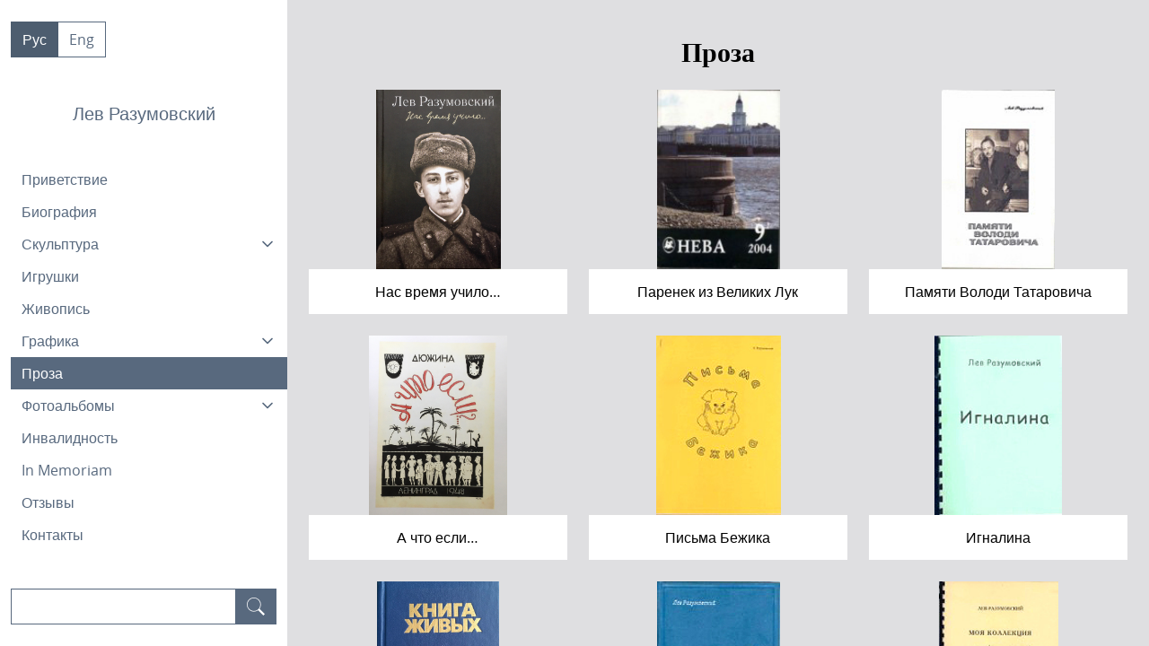

--- FILE ---
content_type: text/html; charset=UTF-8
request_url: https://lev-razumovsky.org/proza/
body_size: 11107
content:
<!DOCTYPE html>
<html lang="ru-RU">

<head>
  <meta charset="UTF-8">
  <meta name="viewport" content="width=device-width, initial-scale=1.0">
  <link rel="profile" href="https://gmpg.org/xfn/11">

  <title>Проза &#8212; Лев Разумовский</title>
<meta name='robots' content='max-image-preview:large' />
<link rel="alternate" href="https://lev-razumovsky.org/proza/" hreflang="ru" />
<link rel="alternate" href="https://lev-razumovsky.org/en/prose/" hreflang="en" />
<link rel='dns-prefetch' href='//hcaptcha.com' />
<link rel="alternate" title="oEmbed (JSON)" type="application/json+oembed" href="https://lev-razumovsky.org/wp-json/oembed/1.0/embed?url=https%3A%2F%2Flev-razumovsky.org%2Fproza%2F" />
<link rel="alternate" title="oEmbed (XML)" type="text/xml+oembed" href="https://lev-razumovsky.org/wp-json/oembed/1.0/embed?url=https%3A%2F%2Flev-razumovsky.org%2Fproza%2F&#038;format=xml" />
<style id='wp-img-auto-sizes-contain-inline-css'>
img:is([sizes=auto i],[sizes^="auto," i]){contain-intrinsic-size:3000px 1500px}
/*# sourceURL=wp-img-auto-sizes-contain-inline-css */
</style>

<style id='wp-emoji-styles-inline-css'>

	img.wp-smiley, img.emoji {
		display: inline !important;
		border: none !important;
		box-shadow: none !important;
		height: 1em !important;
		width: 1em !important;
		margin: 0 0.07em !important;
		vertical-align: -0.1em !important;
		background: none !important;
		padding: 0 !important;
	}
/*# sourceURL=wp-emoji-styles-inline-css */
</style>
<link rel='stylesheet' id='wp-block-library-css' href='https://lev-razumovsky.org/wp-includes/css/dist/block-library/style.min.css?ver=6.9' media='all' />
<style id='global-styles-inline-css'>
:root{--wp--preset--aspect-ratio--square: 1;--wp--preset--aspect-ratio--4-3: 4/3;--wp--preset--aspect-ratio--3-4: 3/4;--wp--preset--aspect-ratio--3-2: 3/2;--wp--preset--aspect-ratio--2-3: 2/3;--wp--preset--aspect-ratio--16-9: 16/9;--wp--preset--aspect-ratio--9-16: 9/16;--wp--preset--color--black: #000000;--wp--preset--color--cyan-bluish-gray: #abb8c3;--wp--preset--color--white: #ffffff;--wp--preset--color--pale-pink: #f78da7;--wp--preset--color--vivid-red: #cf2e2e;--wp--preset--color--luminous-vivid-orange: #ff6900;--wp--preset--color--luminous-vivid-amber: #fcb900;--wp--preset--color--light-green-cyan: #7bdcb5;--wp--preset--color--vivid-green-cyan: #00d084;--wp--preset--color--pale-cyan-blue: #8ed1fc;--wp--preset--color--vivid-cyan-blue: #0693e3;--wp--preset--color--vivid-purple: #9b51e0;--wp--preset--gradient--vivid-cyan-blue-to-vivid-purple: linear-gradient(135deg,rgb(6,147,227) 0%,rgb(155,81,224) 100%);--wp--preset--gradient--light-green-cyan-to-vivid-green-cyan: linear-gradient(135deg,rgb(122,220,180) 0%,rgb(0,208,130) 100%);--wp--preset--gradient--luminous-vivid-amber-to-luminous-vivid-orange: linear-gradient(135deg,rgb(252,185,0) 0%,rgb(255,105,0) 100%);--wp--preset--gradient--luminous-vivid-orange-to-vivid-red: linear-gradient(135deg,rgb(255,105,0) 0%,rgb(207,46,46) 100%);--wp--preset--gradient--very-light-gray-to-cyan-bluish-gray: linear-gradient(135deg,rgb(238,238,238) 0%,rgb(169,184,195) 100%);--wp--preset--gradient--cool-to-warm-spectrum: linear-gradient(135deg,rgb(74,234,220) 0%,rgb(151,120,209) 20%,rgb(207,42,186) 40%,rgb(238,44,130) 60%,rgb(251,105,98) 80%,rgb(254,248,76) 100%);--wp--preset--gradient--blush-light-purple: linear-gradient(135deg,rgb(255,206,236) 0%,rgb(152,150,240) 100%);--wp--preset--gradient--blush-bordeaux: linear-gradient(135deg,rgb(254,205,165) 0%,rgb(254,45,45) 50%,rgb(107,0,62) 100%);--wp--preset--gradient--luminous-dusk: linear-gradient(135deg,rgb(255,203,112) 0%,rgb(199,81,192) 50%,rgb(65,88,208) 100%);--wp--preset--gradient--pale-ocean: linear-gradient(135deg,rgb(255,245,203) 0%,rgb(182,227,212) 50%,rgb(51,167,181) 100%);--wp--preset--gradient--electric-grass: linear-gradient(135deg,rgb(202,248,128) 0%,rgb(113,206,126) 100%);--wp--preset--gradient--midnight: linear-gradient(135deg,rgb(2,3,129) 0%,rgb(40,116,252) 100%);--wp--preset--font-size--small: 13px;--wp--preset--font-size--medium: 20px;--wp--preset--font-size--large: 36px;--wp--preset--font-size--x-large: 42px;--wp--preset--spacing--20: 0.44rem;--wp--preset--spacing--30: 0.67rem;--wp--preset--spacing--40: 1rem;--wp--preset--spacing--50: 1.5rem;--wp--preset--spacing--60: 2.25rem;--wp--preset--spacing--70: 3.38rem;--wp--preset--spacing--80: 5.06rem;--wp--preset--shadow--natural: 6px 6px 9px rgba(0, 0, 0, 0.2);--wp--preset--shadow--deep: 12px 12px 50px rgba(0, 0, 0, 0.4);--wp--preset--shadow--sharp: 6px 6px 0px rgba(0, 0, 0, 0.2);--wp--preset--shadow--outlined: 6px 6px 0px -3px rgb(255, 255, 255), 6px 6px rgb(0, 0, 0);--wp--preset--shadow--crisp: 6px 6px 0px rgb(0, 0, 0);}:where(.is-layout-flex){gap: 0.5em;}:where(.is-layout-grid){gap: 0.5em;}body .is-layout-flex{display: flex;}.is-layout-flex{flex-wrap: wrap;align-items: center;}.is-layout-flex > :is(*, div){margin: 0;}body .is-layout-grid{display: grid;}.is-layout-grid > :is(*, div){margin: 0;}:where(.wp-block-columns.is-layout-flex){gap: 2em;}:where(.wp-block-columns.is-layout-grid){gap: 2em;}:where(.wp-block-post-template.is-layout-flex){gap: 1.25em;}:where(.wp-block-post-template.is-layout-grid){gap: 1.25em;}.has-black-color{color: var(--wp--preset--color--black) !important;}.has-cyan-bluish-gray-color{color: var(--wp--preset--color--cyan-bluish-gray) !important;}.has-white-color{color: var(--wp--preset--color--white) !important;}.has-pale-pink-color{color: var(--wp--preset--color--pale-pink) !important;}.has-vivid-red-color{color: var(--wp--preset--color--vivid-red) !important;}.has-luminous-vivid-orange-color{color: var(--wp--preset--color--luminous-vivid-orange) !important;}.has-luminous-vivid-amber-color{color: var(--wp--preset--color--luminous-vivid-amber) !important;}.has-light-green-cyan-color{color: var(--wp--preset--color--light-green-cyan) !important;}.has-vivid-green-cyan-color{color: var(--wp--preset--color--vivid-green-cyan) !important;}.has-pale-cyan-blue-color{color: var(--wp--preset--color--pale-cyan-blue) !important;}.has-vivid-cyan-blue-color{color: var(--wp--preset--color--vivid-cyan-blue) !important;}.has-vivid-purple-color{color: var(--wp--preset--color--vivid-purple) !important;}.has-black-background-color{background-color: var(--wp--preset--color--black) !important;}.has-cyan-bluish-gray-background-color{background-color: var(--wp--preset--color--cyan-bluish-gray) !important;}.has-white-background-color{background-color: var(--wp--preset--color--white) !important;}.has-pale-pink-background-color{background-color: var(--wp--preset--color--pale-pink) !important;}.has-vivid-red-background-color{background-color: var(--wp--preset--color--vivid-red) !important;}.has-luminous-vivid-orange-background-color{background-color: var(--wp--preset--color--luminous-vivid-orange) !important;}.has-luminous-vivid-amber-background-color{background-color: var(--wp--preset--color--luminous-vivid-amber) !important;}.has-light-green-cyan-background-color{background-color: var(--wp--preset--color--light-green-cyan) !important;}.has-vivid-green-cyan-background-color{background-color: var(--wp--preset--color--vivid-green-cyan) !important;}.has-pale-cyan-blue-background-color{background-color: var(--wp--preset--color--pale-cyan-blue) !important;}.has-vivid-cyan-blue-background-color{background-color: var(--wp--preset--color--vivid-cyan-blue) !important;}.has-vivid-purple-background-color{background-color: var(--wp--preset--color--vivid-purple) !important;}.has-black-border-color{border-color: var(--wp--preset--color--black) !important;}.has-cyan-bluish-gray-border-color{border-color: var(--wp--preset--color--cyan-bluish-gray) !important;}.has-white-border-color{border-color: var(--wp--preset--color--white) !important;}.has-pale-pink-border-color{border-color: var(--wp--preset--color--pale-pink) !important;}.has-vivid-red-border-color{border-color: var(--wp--preset--color--vivid-red) !important;}.has-luminous-vivid-orange-border-color{border-color: var(--wp--preset--color--luminous-vivid-orange) !important;}.has-luminous-vivid-amber-border-color{border-color: var(--wp--preset--color--luminous-vivid-amber) !important;}.has-light-green-cyan-border-color{border-color: var(--wp--preset--color--light-green-cyan) !important;}.has-vivid-green-cyan-border-color{border-color: var(--wp--preset--color--vivid-green-cyan) !important;}.has-pale-cyan-blue-border-color{border-color: var(--wp--preset--color--pale-cyan-blue) !important;}.has-vivid-cyan-blue-border-color{border-color: var(--wp--preset--color--vivid-cyan-blue) !important;}.has-vivid-purple-border-color{border-color: var(--wp--preset--color--vivid-purple) !important;}.has-vivid-cyan-blue-to-vivid-purple-gradient-background{background: var(--wp--preset--gradient--vivid-cyan-blue-to-vivid-purple) !important;}.has-light-green-cyan-to-vivid-green-cyan-gradient-background{background: var(--wp--preset--gradient--light-green-cyan-to-vivid-green-cyan) !important;}.has-luminous-vivid-amber-to-luminous-vivid-orange-gradient-background{background: var(--wp--preset--gradient--luminous-vivid-amber-to-luminous-vivid-orange) !important;}.has-luminous-vivid-orange-to-vivid-red-gradient-background{background: var(--wp--preset--gradient--luminous-vivid-orange-to-vivid-red) !important;}.has-very-light-gray-to-cyan-bluish-gray-gradient-background{background: var(--wp--preset--gradient--very-light-gray-to-cyan-bluish-gray) !important;}.has-cool-to-warm-spectrum-gradient-background{background: var(--wp--preset--gradient--cool-to-warm-spectrum) !important;}.has-blush-light-purple-gradient-background{background: var(--wp--preset--gradient--blush-light-purple) !important;}.has-blush-bordeaux-gradient-background{background: var(--wp--preset--gradient--blush-bordeaux) !important;}.has-luminous-dusk-gradient-background{background: var(--wp--preset--gradient--luminous-dusk) !important;}.has-pale-ocean-gradient-background{background: var(--wp--preset--gradient--pale-ocean) !important;}.has-electric-grass-gradient-background{background: var(--wp--preset--gradient--electric-grass) !important;}.has-midnight-gradient-background{background: var(--wp--preset--gradient--midnight) !important;}.has-small-font-size{font-size: var(--wp--preset--font-size--small) !important;}.has-medium-font-size{font-size: var(--wp--preset--font-size--medium) !important;}.has-large-font-size{font-size: var(--wp--preset--font-size--large) !important;}.has-x-large-font-size{font-size: var(--wp--preset--font-size--x-large) !important;}
/*# sourceURL=global-styles-inline-css */
</style>

<style id='classic-theme-styles-inline-css'>
/*! This file is auto-generated */
.wp-block-button__link{color:#fff;background-color:#32373c;border-radius:9999px;box-shadow:none;text-decoration:none;padding:calc(.667em + 2px) calc(1.333em + 2px);font-size:1.125em}.wp-block-file__button{background:#32373c;color:#fff;text-decoration:none}
/*# sourceURL=/wp-includes/css/classic-themes.min.css */
</style>
<link rel='stylesheet' id='contact-form-7-css' href='https://lev-razumovsky.org/wp-content/plugins/contact-form-7/includes/css/styles.css?ver=6.1.1' media='all' />
<link rel='stylesheet' id='levrazumovsky-style-css' href='https://lev-razumovsky.org/wp-content/themes/levrazumovsky/style.css?ver=1.0.0' media='all' />
<link rel="https://api.w.org/" href="https://lev-razumovsky.org/wp-json/" /><link rel="alternate" title="JSON" type="application/json" href="https://lev-razumovsky.org/wp-json/wp/v2/pages/29" /><link rel="EditURI" type="application/rsd+xml" title="RSD" href="https://lev-razumovsky.org/xmlrpc.php?rsd" />
<meta name="generator" content="WordPress 6.9" />
<link rel="canonical" href="https://lev-razumovsky.org/proza/" />
<link rel='shortlink' href='https://lev-razumovsky.org/?p=29' />
<style>
.h-captcha{position:relative;display:block;margin-bottom:2rem;padding:0;clear:both}.h-captcha[data-size="normal"]{width:303px;height:78px}.h-captcha[data-size="compact"]{width:164px;height:144px}.h-captcha[data-size="invisible"]{display:none}.h-captcha iframe{z-index:1}.h-captcha::before{content:"";display:block;position:absolute;top:0;left:0;background:url(https://lev-razumovsky.org/wp-content/plugins/hcaptcha-for-forms-and-more/assets/images/hcaptcha-div-logo.svg) no-repeat;border:1px solid #fff0;border-radius:4px;box-sizing:border-box}.h-captcha::after{content:"If you see this message, hCaptcha failed to load due to site errors.";font:13px/1.35 system-ui,-apple-system,Segoe UI,Roboto,Arial,sans-serif;display:block;position:absolute;top:0;left:0;box-sizing:border-box;color:red;opacity:0}.h-captcha:not(:has(iframe))::after{animation:hcap-msg-fade-in .3s ease forwards;animation-delay:2s}.h-captcha:has(iframe)::after{animation:none;opacity:0}@keyframes hcap-msg-fade-in{to{opacity:1}}.h-captcha[data-size="normal"]::before{width:300px;height:74px;background-position:94% 28%}.h-captcha[data-size="normal"]::after{padding:19px 75px 16px 10px}.h-captcha[data-size="compact"]::before{width:156px;height:136px;background-position:50% 79%}.h-captcha[data-size="compact"]::after{padding:10px 10px 16px 10px}.h-captcha[data-theme="light"]::before,body.is-light-theme .h-captcha[data-theme="auto"]::before,.h-captcha[data-theme="auto"]::before{background-color:#fafafa;border:1px solid #e0e0e0}.h-captcha[data-theme="dark"]::before,body.is-dark-theme .h-captcha[data-theme="auto"]::before,html.wp-dark-mode-active .h-captcha[data-theme="auto"]::before,html.drdt-dark-mode .h-captcha[data-theme="auto"]::before{background-image:url(https://lev-razumovsky.org/wp-content/plugins/hcaptcha-for-forms-and-more/assets/images/hcaptcha-div-logo-white.svg);background-repeat:no-repeat;background-color:#333;border:1px solid #f5f5f5}@media (prefers-color-scheme:dark){.h-captcha[data-theme="auto"]::before{background-image:url(https://lev-razumovsky.org/wp-content/plugins/hcaptcha-for-forms-and-more/assets/images/hcaptcha-div-logo-white.svg);background-repeat:no-repeat;background-color:#333;border:1px solid #f5f5f5}}.h-captcha[data-theme="custom"]::before{background-color:initial}.h-captcha[data-size="invisible"]::before,.h-captcha[data-size="invisible"]::after{display:none}.h-captcha iframe{position:relative}div[style*="z-index: 2147483647"] div[style*="border-width: 11px"][style*="position: absolute"][style*="pointer-events: none"]{border-style:none}
</style>
<style>
span[data-name="hcap-cf7"] .h-captcha{margin-bottom:0}span[data-name="hcap-cf7"]~input[type="submit"],span[data-name="hcap-cf7"]~button[type="submit"]{margin-top:2rem}
</style>
		<style id="wp-custom-css">
			.content > figure > ul.blocks-gallery-grid {
	margin-left: 0;
}

.content figure.wp-block-gallery, .content figure.wp-block-image {
	margin-left: 0;
	margin-right: 0;
}
		</style>
		
  <!-- User input-based styles -->
  <style>
    
    html,
    body.columns {
      background-color: #dfdfe1;
      font-size: 16px    }
    body p:not(:last-child),
    body .content p:not(:last-child) {
      margin-bottom: 16px
    }

    main>header.content,
    main>header>.title,
    main>header>.subtitle,
    main>header.content>h1,
    main>header.content>h2,
    main>header.content>h3,
    main>header.content>h4,
    main>header.content>h5,
    main>header.content>h6,
    main>.content h1,
    main>.content h2,
    main>.content h3,
    main>.content h4,
    main>.content h5,
    main>.content h6,
    main>.content,
    main>.content a,
    main>.content a:hover,
    main>.content strong {
      color: #000000;
    }

    .content>blockquote.wp-block-quote {
      background-color: #ffffff;
      color: #000000    }

    .wp-block-separator {
      background-color: #000000;
    }

    main>header .title {
      text-align: center;
      font-size: 30px;
      font-weight: 600;
      font-style: normal;
    }
    
    main *:focus {
      outline-color: #000000;
    }

    footer > .content {
      background-color: #ffffff;
      color: #000000;
    }

    /* Set background color of the label of a gallery item calculated from the background-color */
    .gallery .card .card-content {
      background-color: #ffffff;
    }
    .gallery .card .card-content .title {
      color: #000000;
    }

    /* Set active page of pagination color calculated from the background-color */
    .pagination .is-current {
      background-color: #ffffff;
      border-color: #000000;
      color: #000000    }

    /* Set styles for gallery elements */
        .gallery .card-content {
      text-align: center;
    }
    
    .gallery .card-content h5.title {
      font-size: 16px;
      font-style: normal;
      font-weight: 400;
    }

    /**
     * Set styles for forms
     */
    main form input.input,
    main form textarea.textarea,
    main pre {
      background-color: #cbcbcd;
      color: #000000;
      border-color: #cbcbcd;
    }

    main form input.input:focus,
    main form textarea.textarea:focus,
    main form input.input:hover,
    main form textarea.textarea:hover {
      border-color: #cbcbcd;
    }

    main form button.button, main form button.button:hover {
      background-color: #ffffff;
      border-color: #ffffff;
      color: #000000;
    }

    .search-results .box,
    .search-results .box .title,
    .search-results .box .content {
      background-color: #ffffff;
      color: #000000;
    }

    /**
     * Paragraph first line identation
     */
    .content p {
      text-indent: 0px;
    }
  </style>
</head>

<body class="wp-singular page-template page-template-page-templates page-template-books-gallery page-template-page-templatesbooks-gallery-php page page-id-29 wp-theme-levrazumovsky columns metaslider-plugin">
    <header class="is-one-quarter column py-0 px-0">
    <a class="skip-link screen-reader-text" href="#site-content">Пропустить к контенту</a>
    <aside class="menu has-background-white has-text-info-dark">
      <div class="level is-flex px-3 pt-5">
        <!-- Language switcher -->
        <div class="buttons has-addons level-left mb-0">
                      <a class="lang-item lang-item-29 lang-item-ru current-lang lang-item-first button is-link mb-0 is-active px-3" href="https://lev-razumovsky.org/proza/">
              Рус            </a>
                      <a class="lang-item lang-item-53 lang-item-en button is-link mb-0 is-outlined px-3" href="https://lev-razumovsky.org/en/prose/">
              Eng            </a>
                  </div>
        <!-- Close navigation button -->
        <button class="mt-0 mb-2 px-0 mr-1 level-right" id="closeNav"><svg class="has-text-link" viewBox="0 0 60.96 60.84">
            <path d="M59.6 52.86l-22.5-22.5L59.46 7.98a4.68 4.68 0 00-6.6-6.61L30.47 23.75 8.1 1.37a4.68 4.68 0 00-6.6 6.61l22.37 22.38-22.5 22.5a4.67 4.67 0 106.61 6.61l22.5-22.5 22.5 22.5a4.66 4.66 0 006.62 0 4.68 4.68 0 000-6.6z" fill="#5e5e5e" /></svg></button>
      </div>
      <!-- blog name -->
      <p class="px-3 pt-6 is-size-5 has-text-centered">Лев Разумовский</p>
      <ul class="menu-list pt-5 ml-3"><li><a href="https://lev-razumovsky.org/">Приветствие</a></li>
<li><a href="https://lev-razumovsky.org/biografiya/">Биография</a></li>
<li><a class="dropdown" role="button" tabindex="0">Скульптура<div class="down-arrow"><svg aria-label="Dropdown arrow" xmlns="http://www.w3.org/2000/svg" viewBox="0 0 24 24" fill="none" stroke="currentColor" stroke-width="2" stroke-linecap="round" stroke-linejoin="round" class="feather feather-chevron-down"><polyline points="6 9 12 15 18 9"></polyline></svg></div></a>
<ul class="mr-0">
<li><a href="https://lev-razumovsky.org/skulptura/portrety/">Портреты</a></li>
<li><a href="https://lev-razumovsky.org/skulptura/kompozicii/">Композиции</a></li>
<li><a href="https://lev-razumovsky.org/skulptura/keramika/">Керамика</a></li>
<li><a href="https://lev-razumovsky.org/skulptura/medali/">Медали</a></li>
<li><a href="https://lev-razumovsky.org/skulptura/etjudy/">Этюды</a></li>
</ul>
</li>
<li><a href="https://lev-razumovsky.org/igrushki/">Игрушки</a></li>
<li><a href="https://lev-razumovsky.org/zhivopis/">Живопись</a></li>
<li><a class="dropdown" role="button" tabindex="0">Графика<div class="down-arrow"><svg aria-label="Dropdown arrow" xmlns="http://www.w3.org/2000/svg" viewBox="0 0 24 24" fill="none" stroke="currentColor" stroke-width="2" stroke-linecap="round" stroke-linejoin="round" class="feather feather-chevron-down"><polyline points="6 9 12 15 18 9"></polyline></svg></div></a>
<ul class="mr-0">
<li><a href="https://lev-razumovsky.org/grafika/akvareli/">Акварели</a></li>
<li><a href="https://lev-razumovsky.org/grafika/portrety/">Портреты</a></li>
<li><a href="https://lev-razumovsky.org/grafika/risunki/">Рисунки</a></li>
<li><a href="https://lev-razumovsky.org/grafika/sharzhi/">Шаржи</a></li>
</ul>
</li>
<li><a href="https://lev-razumovsky.org/proza/">Проза</a></li>
<li><a class="dropdown" role="button" tabindex="0">Фотоальбомы<div class="down-arrow"><svg aria-label="Dropdown arrow" xmlns="http://www.w3.org/2000/svg" viewBox="0 0 24 24" fill="none" stroke="currentColor" stroke-width="2" stroke-linecap="round" stroke-linejoin="round" class="feather feather-chevron-down"><polyline points="6 9 12 15 18 9"></polyline></svg></div></a>
<ul class="mr-0">
<li><a href="https://lev-razumovsky.org/fotoalbomy/korni/">Корни</a></li>
<li><a href="https://lev-razumovsky.org/fotoalbomy/foto-raznyh-let/">Фото разных лет</a></li>
<li><a href="https://lev-razumovsky.org/fotoalbomy/v-masterskoj/">В мастерской</a></li>
</ul>
</li>
<li><a href="https://lev-razumovsky.org/invalidnost/">Инвалидность</a></li>
<li><a href="https://lev-razumovsky.org/in-memoriam/">In Memoriam</a></li>
<li><a href="https://lev-razumovsky.org/otzyvy/">Отзывы</a></li>
<li><a href="https://lev-razumovsky.org/kontakty/">Контакты</a></li>
</ul>
<form role="search" method="GET" action="https://lev-razumovsky.org/" class="field has-addons search py-5 px-3" aria-label="Поиск">
  <div class="control">
    <input class="input is-link" type="search" value name="s">
  </div>
  <div class="control">
    <button class="button is-link px-3" type="submit" aria-label="Поиск" role="search">
      <svg width="20" height="20" viewBox="0 0 53.63 53.63"><path fill="#ffffff" d="M53.63 49.38L37.79 33.55C40.43 30.05 42 25.71 42 21 42 9.42 32.58 0 21 0S0 9.42 0 21s9.42 21 21 21c4.7 0 9.05-1.58 12.55-4.2L49.4 53.63l4.24-4.25zM2 21C2 10.52 10.52 2 21 2s19 8.52 19 19-8.52 19-19 19S2 31.48 2 21z"/></svg>
    </button>
  </div>
</form>    </aside>
    <button class="button box has-background-white" id="openNav"><svg width="11" height="20">
        <g fill="none" fill-rule="evenodd">
          <path opacity=".9" d="M17 22H-7V-2h24z" />
          <path d="M.4 19c.5.5 1.3.5 1.8 0l8.3-8.3c.4-.4.4-1 0-1.4L2.2 1A1.2 1.2 0 10.4 2.8L7.6 10 .4 17.3c-.5.4-.5 1.2 0 1.7z" fill="#5e5e5e" />
        </g>
      </svg>
    </button>
  </header>
  <div id="site-content" class="column px-3 right">
      <main>
  <header class="container content is-fluid column mt-4 mb-0">
        <h1 class="title">  Проза</h1>
      </header>
<section class="container is-fluid px-3 pb-6">
  <div class="columns is-mobile is-multiline gallery">
            <div class="column is-full-small-mobile is-half-mobile is-half-tablet is-one-third-desktop is-one-quarter-fullhd">
          <a class="card" href="https://lev-razumovsky.org/knigi/nas-vremya-uchilo/" tabindex="0">
                          <div class="card-image mx-1" style="background-image: url('https://lev-razumovsky.org/wp-content/uploads/2020/10/nvu-scaled.jpg');"></div>
                        <div class="card-content">
              <h5 class="title mb-0">Нас время учило&#8230;</h5>
            </div>
          </a>
        </div>
              <div class="column is-full-small-mobile is-half-mobile is-half-tablet is-one-third-desktop is-one-quarter-fullhd">
          <a class="card" href="https://lev-razumovsky.org/knigi/parenek-iz-velikih-luk/" tabindex="0">
                          <div class="card-image mx-1" style="background-image: url('https://lev-razumovsky.org/wp-content/uploads/2020/10/neva2004-2.jpg');"></div>
                        <div class="card-content">
              <h5 class="title mb-0">Паренек из Великих Лук</h5>
            </div>
          </a>
        </div>
              <div class="column is-full-small-mobile is-half-mobile is-half-tablet is-one-third-desktop is-one-quarter-fullhd">
          <a class="card" href="https://lev-razumovsky.org/knigi/pamyati-volodi-tatarovicha/" tabindex="0">
                          <div class="card-image mx-1" style="background-image: url('https://lev-razumovsky.org/wp-content/uploads/2020/10/tatarovich-4.jpg');"></div>
                        <div class="card-content">
              <h5 class="title mb-0">Памяти Володи Татаровича</h5>
            </div>
          </a>
        </div>
              <div class="column is-full-small-mobile is-half-mobile is-half-tablet is-one-third-desktop is-one-quarter-fullhd">
          <a class="card" href="https://lev-razumovsky.org/knigi/a-chto-esli/" tabindex="0">
                          <div class="card-image mx-1" style="background-image: url('https://lev-razumovsky.org/wp-content/uploads/2020/11/img_6710-2-scaled.jpg');"></div>
                        <div class="card-content">
              <h5 class="title mb-0">А что если&#8230;</h5>
            </div>
          </a>
        </div>
              <div class="column is-full-small-mobile is-half-mobile is-half-tablet is-one-third-desktop is-one-quarter-fullhd">
          <a class="card" href="https://lev-razumovsky.org/knigi/pisma-bezhika/" tabindex="0">
                          <div class="card-image mx-1" style="background-image: url('https://lev-razumovsky.org/wp-content/uploads/2020/10/bezhik-2.jpg');"></div>
                        <div class="card-content">
              <h5 class="title mb-0">Письма Бежика</h5>
            </div>
          </a>
        </div>
              <div class="column is-full-small-mobile is-half-mobile is-half-tablet is-one-third-desktop is-one-quarter-fullhd">
          <a class="card" href="https://lev-razumovsky.org/knigi/ignalina-3/" tabindex="0">
                          <div class="card-image mx-1" style="background-image: url('https://lev-razumovsky.org/wp-content/uploads/2020/10/ignalina-3.jpg');"></div>
                        <div class="card-content">
              <h5 class="title mb-0">Игналина</h5>
            </div>
          </a>
        </div>
              <div class="column is-full-small-mobile is-half-mobile is-half-tablet is-one-third-desktop is-one-quarter-fullhd">
          <a class="card" href="https://lev-razumovsky.org/knigi/kniga-zhivyh/" tabindex="0">
                          <div class="card-image mx-1" style="background-image: url('https://lev-razumovsky.org/wp-content/uploads/2020/10/kniga_zhivykh-scaled.jpg');"></div>
                        <div class="card-content">
              <h5 class="title mb-0">Книга живых</h5>
            </div>
          </a>
        </div>
              <div class="column is-full-small-mobile is-half-mobile is-half-tablet is-one-third-desktop is-one-quarter-fullhd">
          <a class="card" href="https://lev-razumovsky.org/knigi/pismo-drugu/" tabindex="0">
                          <div class="card-image mx-1" style="background-image: url('https://lev-razumovsky.org/wp-content/uploads/2020/10/pismo_drugu-2.jpg');"></div>
                        <div class="card-content">
              <h5 class="title mb-0">Письмо другу</h5>
            </div>
          </a>
        </div>
              <div class="column is-full-small-mobile is-half-mobile is-half-tablet is-one-third-desktop is-one-quarter-fullhd">
          <a class="card" href="https://lev-razumovsky.org/knigi/moya-kollekcziya/" tabindex="0">
                          <div class="card-image mx-1" style="background-image: url('https://lev-razumovsky.org/wp-content/uploads/2020/10/my_collection-1.jpg');"></div>
                        <div class="card-content">
              <h5 class="title mb-0">Моя коллекция</h5>
            </div>
          </a>
        </div>
              <div class="column is-full-small-mobile is-half-mobile is-half-tablet is-one-third-desktop is-one-quarter-fullhd">
          <a class="card" href="https://lev-razumovsky.org/knigi/mashkina-azbuka/" tabindex="0">
                          <div class="card-image mx-1" style="background-image: url('https://lev-razumovsky.org/wp-content/uploads/2020/10/img_6750-1-scaled.jpg');"></div>
                        <div class="card-content">
              <h5 class="title mb-0">Машкина Азбука</h5>
            </div>
          </a>
        </div>
              <div class="column is-full-small-mobile is-half-mobile is-half-tablet is-one-third-desktop is-one-quarter-fullhd">
          <a class="card" href="https://lev-razumovsky.org/knigi/danyushkina-azbuka/" tabindex="0">
                          <div class="card-image mx-1" style="background-image: url('https://lev-razumovsky.org/wp-content/uploads/2020/10/001-1.jpg');"></div>
                        <div class="card-content">
              <h5 class="title mb-0">Данюшкина Азбука</h5>
            </div>
          </a>
        </div>
        </div>
</section>  </main>
      <footer class="column is-8-desktop is-full is-full-mobile mb-0">
      <div class="content container footer  column py-4">
        <p>
          <span id="copyright"></span> © Лев Разумовский          <script>
            document.getElementById('copyright').innerHTML = new Date().getFullYear();
          </script>
        </p>
      </div>
    </footer>
      </div>

  <script type="speculationrules">
{"prefetch":[{"source":"document","where":{"and":[{"href_matches":"/*"},{"not":{"href_matches":["/wp-*.php","/wp-admin/*","/wp-content/uploads/*","/wp-content/*","/wp-content/plugins/*","/wp-content/themes/levrazumovsky/*","/*\\?(.+)"]}},{"not":{"selector_matches":"a[rel~=\"nofollow\"]"}},{"not":{"selector_matches":".no-prefetch, .no-prefetch a"}}]},"eagerness":"conservative"}]}
</script>
<script>
(function() {
				var expirationDate = new Date();
				expirationDate.setTime( expirationDate.getTime() + 31536000 * 1000 );
				document.cookie = "pll_language=ru; expires=" + expirationDate.toUTCString() + "; path=/; secure; SameSite=Lax";
			}());

</script>
<script src="https://lev-razumovsky.org/wp-includes/js/dist/hooks.min.js?ver=dd5603f07f9220ed27f1" id="wp-hooks-js"></script>
<script src="https://lev-razumovsky.org/wp-includes/js/dist/i18n.min.js?ver=c26c3dc7bed366793375" id="wp-i18n-js"></script>
<script id="wp-i18n-js-after">
wp.i18n.setLocaleData( { 'text direction\u0004ltr': [ 'ltr' ] } );
//# sourceURL=wp-i18n-js-after
</script>
<script src="https://lev-razumovsky.org/wp-content/plugins/contact-form-7/includes/swv/js/index.js?ver=6.1.1" id="swv-js"></script>
<script id="contact-form-7-js-translations">
( function( domain, translations ) {
	var localeData = translations.locale_data[ domain ] || translations.locale_data.messages;
	localeData[""].domain = domain;
	wp.i18n.setLocaleData( localeData, domain );
} )( "contact-form-7", {"translation-revision-date":"2025-08-05 08:59:32+0000","generator":"GlotPress\/4.0.1","domain":"messages","locale_data":{"messages":{"":{"domain":"messages","plural-forms":"nplurals=3; plural=(n % 10 == 1 && n % 100 != 11) ? 0 : ((n % 10 >= 2 && n % 10 <= 4 && (n % 100 < 12 || n % 100 > 14)) ? 1 : 2);","lang":"ru"},"This contact form is placed in the wrong place.":["\u042d\u0442\u0430 \u043a\u043e\u043d\u0442\u0430\u043a\u0442\u043d\u0430\u044f \u0444\u043e\u0440\u043c\u0430 \u0440\u0430\u0437\u043c\u0435\u0449\u0435\u043d\u0430 \u0432 \u043d\u0435\u043f\u0440\u0430\u0432\u0438\u043b\u044c\u043d\u043e\u043c \u043c\u0435\u0441\u0442\u0435."],"Error:":["\u041e\u0448\u0438\u0431\u043a\u0430:"]}},"comment":{"reference":"includes\/js\/index.js"}} );
//# sourceURL=contact-form-7-js-translations
</script>
<script id="contact-form-7-js-before">
var wpcf7 = {
    "api": {
        "root": "https:\/\/lev-razumovsky.org\/wp-json\/",
        "namespace": "contact-form-7\/v1"
    },
    "cached": 1
};
//# sourceURL=contact-form-7-js-before
</script>
<script src="https://lev-razumovsky.org/wp-content/plugins/contact-form-7/includes/js/index.js?ver=6.1.1" id="contact-form-7-js"></script>
<script src="https://lev-razumovsky.org/wp-content/themes/levrazumovsky/dist/main.js?ver=6.9" id="app.js-js" async></script>
<script id="wp-emoji-settings" type="application/json">
{"baseUrl":"https://s.w.org/images/core/emoji/17.0.2/72x72/","ext":".png","svgUrl":"https://s.w.org/images/core/emoji/17.0.2/svg/","svgExt":".svg","source":{"concatemoji":"https://lev-razumovsky.org/wp-includes/js/wp-emoji-release.min.js?ver=6.9"}}
</script>
<script type="module">
/*! This file is auto-generated */
const a=JSON.parse(document.getElementById("wp-emoji-settings").textContent),o=(window._wpemojiSettings=a,"wpEmojiSettingsSupports"),s=["flag","emoji"];function i(e){try{var t={supportTests:e,timestamp:(new Date).valueOf()};sessionStorage.setItem(o,JSON.stringify(t))}catch(e){}}function c(e,t,n){e.clearRect(0,0,e.canvas.width,e.canvas.height),e.fillText(t,0,0);t=new Uint32Array(e.getImageData(0,0,e.canvas.width,e.canvas.height).data);e.clearRect(0,0,e.canvas.width,e.canvas.height),e.fillText(n,0,0);const a=new Uint32Array(e.getImageData(0,0,e.canvas.width,e.canvas.height).data);return t.every((e,t)=>e===a[t])}function p(e,t){e.clearRect(0,0,e.canvas.width,e.canvas.height),e.fillText(t,0,0);var n=e.getImageData(16,16,1,1);for(let e=0;e<n.data.length;e++)if(0!==n.data[e])return!1;return!0}function u(e,t,n,a){switch(t){case"flag":return n(e,"\ud83c\udff3\ufe0f\u200d\u26a7\ufe0f","\ud83c\udff3\ufe0f\u200b\u26a7\ufe0f")?!1:!n(e,"\ud83c\udde8\ud83c\uddf6","\ud83c\udde8\u200b\ud83c\uddf6")&&!n(e,"\ud83c\udff4\udb40\udc67\udb40\udc62\udb40\udc65\udb40\udc6e\udb40\udc67\udb40\udc7f","\ud83c\udff4\u200b\udb40\udc67\u200b\udb40\udc62\u200b\udb40\udc65\u200b\udb40\udc6e\u200b\udb40\udc67\u200b\udb40\udc7f");case"emoji":return!a(e,"\ud83e\u1fac8")}return!1}function f(e,t,n,a){let r;const o=(r="undefined"!=typeof WorkerGlobalScope&&self instanceof WorkerGlobalScope?new OffscreenCanvas(300,150):document.createElement("canvas")).getContext("2d",{willReadFrequently:!0}),s=(o.textBaseline="top",o.font="600 32px Arial",{});return e.forEach(e=>{s[e]=t(o,e,n,a)}),s}function r(e){var t=document.createElement("script");t.src=e,t.defer=!0,document.head.appendChild(t)}a.supports={everything:!0,everythingExceptFlag:!0},new Promise(t=>{let n=function(){try{var e=JSON.parse(sessionStorage.getItem(o));if("object"==typeof e&&"number"==typeof e.timestamp&&(new Date).valueOf()<e.timestamp+604800&&"object"==typeof e.supportTests)return e.supportTests}catch(e){}return null}();if(!n){if("undefined"!=typeof Worker&&"undefined"!=typeof OffscreenCanvas&&"undefined"!=typeof URL&&URL.createObjectURL&&"undefined"!=typeof Blob)try{var e="postMessage("+f.toString()+"("+[JSON.stringify(s),u.toString(),c.toString(),p.toString()].join(",")+"));",a=new Blob([e],{type:"text/javascript"});const r=new Worker(URL.createObjectURL(a),{name:"wpTestEmojiSupports"});return void(r.onmessage=e=>{i(n=e.data),r.terminate(),t(n)})}catch(e){}i(n=f(s,u,c,p))}t(n)}).then(e=>{for(const n in e)a.supports[n]=e[n],a.supports.everything=a.supports.everything&&a.supports[n],"flag"!==n&&(a.supports.everythingExceptFlag=a.supports.everythingExceptFlag&&a.supports[n]);var t;a.supports.everythingExceptFlag=a.supports.everythingExceptFlag&&!a.supports.flag,a.supports.everything||((t=a.source||{}).concatemoji?r(t.concatemoji):t.wpemoji&&t.twemoji&&(r(t.twemoji),r(t.wpemoji)))});
//# sourceURL=https://lev-razumovsky.org/wp-includes/js/wp-emoji-loader.min.js
</script>


<!-- Page cached by LiteSpeed Cache 7.6.2 on 2026-01-29 21:48:00 -->